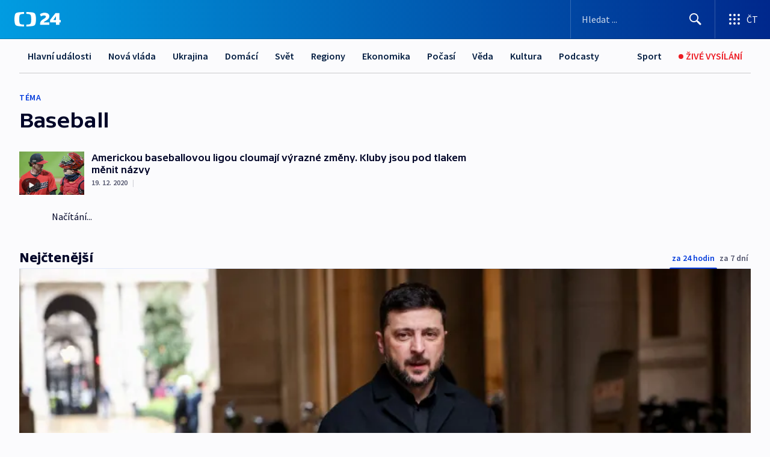

--- FILE ---
content_type: text/css; charset=UTF-8
request_url: https://ctfs.ceskatelevize.cz/static/scripts/cmp/v2.1/orestbida/brands/ct24-light.css
body_size: 1358
content:
#cc-main {
	--cc-theme-color-bg: #FBFBFD;
	--cc-theme-color-bg-contrast: #DEE0E4;
	--cc-theme-color-bg-contrast-min: #C3C6CC;
	--cc-theme-color-bg-window-overlay: rgba(0, 0, 0, 0.5);
	--cc-theme-color-bg-window-shadow: rgba(0, 0, 0, 0.1);
	
	--cc-theme-style-border-radius: 0px;
	--cc-theme-style-logo: url(https://ctfs.ceskatelevize.cz/static/logos/CeskaTelevizeFull.svg);
	
	--cc-theme-color-text-accent: #000528;
	--cc-theme-color-text-default: #000528;
	--cc-theme-color-text-a-default: #043CDC;
	--cc-theme-color-text-a-hover: #00288B;
	--cc-theme-color-text-a-visited: #043CDC;
	
	--cc-theme-color-button-primary-text: #FFFFFF;
	--cc-theme-color-button-primary-text-hover: #FFFFFF;
	--cc-theme-color-button-primary-bg: #043CDC;
	--cc-theme-color-button-primary-bg-hover: #00144C;
	--cc-theme-color-button-primary-shadow: transparent;
	--cc-theme-color-button-primary-shadow-hover: transparent;
	--cc-theme-color-button-primary-width: 0;
	
	--cc-theme-color-button-secondary-text: #202632;
	--cc-theme-color-button-secondary-text-hover: #6B6F77;
	--cc-theme-color-button-secondary-bg: #FFFFFF;
	--cc-theme-color-button-secondary-bg-hover: #F2F4F8;
	--cc-theme-color-button-secondary-shadow: transparent;
	--cc-theme-color-button-secondary-shadow-hover: transparent;
	--cc-theme-color-button-secondary-width: 1px;
	
	--cc-theme-color-toggle-on-bg: #6DD400;
	--cc-theme-color-toggle-on-knob: #FFFFFF;
	--cc-theme-color-toggle-off-bg: #FFFFFF;
	--cc-theme-color-toggle-off-knob: #010614;
	--cc-theme-color-toggle-readonly-bg: #FFFFFF;
	--cc-theme-color-toggle-readonly-knob: #A5A8AE;
	--cc-theme-color-toggle-shadow: rgba(0, 0, 0, .25);
}

--- FILE ---
content_type: image/svg+xml
request_url: https://ctfs.ceskatelevize.cz/static/icons/logout.svg
body_size: 594
content:
<svg width="20" height="18" viewBox="0 0 20 18" fill="none" xmlns="http://www.w3.org/2000/svg">
<path fill-rule="evenodd" clip-rule="evenodd" d="M9.4 0C10.8359 0 12 1.16406 12 2.6V5H10V2.6C10 2.30177 9.78241 2.05435 9.49732 2.00785L9.4 2H2.6C2.30177 2 2.05435 2.21759 2.00785 2.50268L2 2.6V15.4C2 15.6982 2.21759 15.9456 2.50268 15.9921L2.6 16H9.4C9.69823 16 9.94565 15.7824 9.99215 15.4973L10 15.4V13H12V15.4C12 16.8359 10.8359 18 9.4 18H2.6C1.16406 18 0 16.8359 0 15.4V2.6C0 1.16406 1.16406 0 2.6 0H9.4ZM15.8 5.13137C16.0122 5.13137 16.2157 5.21566 16.3657 5.36569L19.2929 8.29289C19.6834 8.68342 19.6834 9.31658 19.2929 9.70711L16.3657 12.6343C16.0533 12.9467 15.5467 12.9467 15.2343 12.6343C15.0843 12.4843 15 12.2808 15 12.0686V10H7C6.44772 10 6 9.55229 6 9C6 8.44772 6.44772 8 7 8H15V5.93137C15 5.48954 15.3582 5.13137 15.8 5.13137Z" fill="#041E42"/>
</svg>


--- FILE ---
content_type: image/svg+xml
request_url: https://ctfs.ceskatelevize.cz/static/icons/instagramHover.svg
body_size: 1496
content:
<svg width="24" height="24" xmlns="http://www.w3.org/2000/svg"><defs><radialGradient cx="0%" cy="100%" fx="0%" fy="100%" r="141.421%" id="a"><stop stop-color="#FFDA80" offset="0%"/><stop stop-color="#FB8F2F" offset="28.021%"/><stop stop-color="#E13269" offset="54.215%"/><stop stop-color="#BD309D" offset="78.737%"/><stop stop-color="#9237BF" offset="100%"/></radialGradient></defs><path d="M12 1c6.075 0 11 4.925 11 11s-4.925 11-11 11S1 18.075 1 12 5.925 1 12 1zm-.47 5L10.977 6l-.552.005-.638.018-.558.027a4.405 4.405 0 00-1.159.263A3.068 3.068 0 006.314 8.07c-.14.373-.228.763-.263 1.159l-.016.298-.02.5-.014.95v2.048l.007.65.02.656.023.442c.035.396.124.786.263 1.159a3.068 3.068 0 001.755 1.755c.373.14.763.228 1.159.263l.298.016.506.02.57.011 1.867.004 1.085-.006.776-.023.442-.023a4.405 4.405 0 001.159-.262 3.068 3.068 0 001.755-1.755c.14-.373.228-.763.263-1.159l.016-.298.018-.449.014-.711L18 11.53l-.004-.93-.018-.763-.03-.61a4.405 4.405 0 00-.262-1.159 3.068 3.068 0 00-1.755-1.755 4.405 4.405 0 00-1.159-.263l-.298-.016-.449-.018-.638-.013L11.531 6zm1.872 1.085l.262.004.989.037c.302.024.6.09.886.196.523.202.937.616 1.139 1.139.106.285.172.584.196.886l.032.754.008.43.004 2.31-.009.927-.035.885c-.024.302-.09.6-.196.886a1.987 1.987 0 01-1.139 1.139 3.32 3.32 0 01-.886.196l-.775.032-.496.01-2.224.002-.96-.01-.85-.034a3.32 3.32 0 01-.887-.196 1.987 1.987 0 01-1.139-1.139 3.319 3.319 0 01-.196-.886l-.029-.663-.012-.588-.003-2.283.007-.783.037-.989a3.32 3.32 0 01.196-.886 1.987 1.987 0 011.139-1.139 3.32 3.32 0 01.886-.196l.663-.029.588-.012h2.804zM12 8.919a3.081 3.081 0 00-.181 6.157l.181.005.204-.006A3.081 3.081 0 0012 8.919zm0 1.08A2 2 0 1112 14a2 2 0 010-4zm3.203-1.922a.72.72 0 100 1.44.72.72 0 000-1.44z" fill="url(#a)" fill-rule="evenodd"/></svg>

--- FILE ---
content_type: image/svg+xml
request_url: https://ctfs.ceskatelevize.cz/static/icons/xHover.svg
body_size: 94
content:
<svg width="24" height="24" fill="none" xmlns="http://www.w3.org/2000/svg">
  <circle cx="12" cy="12" r="10" fill="#fff"/>
  <path fill-rule="evenodd" clip-rule="evenodd" d="M23 12a11 11 0 1 0-22 0 11 11 0 0 0 22 0Zm-5.4-6-4.5 5 4.9 7h-3.6l-3.2-4.7L7 18H6l4.7-5.3L6 6h3.6l3 4.4 4-4.4h1Zm-6.4 6 .5.7 3.2 4.6h1.7l-4-5.6-.5-.7-3-4.2H7.4l3.8 5.3Z" fill="#000"/>
</svg>


--- FILE ---
content_type: text/plain; charset=utf-8
request_url: https://events.getsitectrl.com/api/v1/events
body_size: 558
content:
{"id":"66c487af7c500695","user_id":"66c487af7ca5c77e","time":1765535563249,"token":"1765535563.b113d2a09a28a2b254e72b33fdb5882c.f5ec2d470c677dc3dec090a988358c0c","geo":{"ip":"3.145.214.226","geopath":"147015:147763:220321:","geoname_id":4509177,"longitude":-83.0061,"latitude":39.9625,"postal_code":"43215","city":"Columbus","region":"Ohio","state_code":"OH","country":"United States","country_code":"US","timezone":"America/New_York"},"ua":{"platform":"Desktop","os":"Mac OS","os_family":"Mac OS X","os_version":"10.15.7","browser":"Other","browser_family":"ClaudeBot","browser_version":"1.0","device":"Spider","device_brand":"Spider","device_model":"Desktop"},"utm":{}}

--- FILE ---
content_type: application/javascript; charset=UTF-8
request_url: https://ct24.ceskatelevize.cz/_next/static/chunks/6460-aed4e399704310b6.js
body_size: 7250
content:
try{!function(){var e="undefined"!=typeof window?window:"undefined"!=typeof global?global:"undefined"!=typeof globalThis?globalThis:"undefined"!=typeof self?self:{},t=(new e.Error).stack;t&&(e._sentryDebugIds=e._sentryDebugIds||{},e._sentryDebugIds[t]="929f9837-8fd1-4680-9bfd-9d6d4ca9ac50",e._sentryDebugIdIdentifier="sentry-dbid-929f9837-8fd1-4680-9bfd-9d6d4ca9ac50")}()}catch(e){}"use strict";(self.webpackChunk_N_E=self.webpackChunk_N_E||[]).push([[6460],{43341:function(e,t,i){i.d(t,{Z:function(){return ec}});var s,n,o=i(85893),a=i(67294),r=i(11163),c=i(75766),l=i(97582),d=i(84851),h=i(88773),p=i(63091),m=i(68949),u=i(33082),g=i.n(u),v=i(53834),x=i(97453);class w extends a.Component{get data(){return this.props.data}render(){return(0,o.jsx)("div",{className:"heading-wrapper",children:(0,o.jsx)("h2",{className:"heading heading--text-".concat(this.data.alignment),children:this.data.headingText})})}}(0,l.gn)([m.Fl],w.prototype,"data",null),w=(0,l.gn)([d.Pi],w);var _=i(20744),E=i(5116),I=i(17473),C=i(62134),f=i(42669),N=i(29238),b=i.n(N),y=i(36914),j=i(69902),S=i(32234);class T extends a.Component{render(){var e,t,i,s,n;let{data:a}=this.props,{article:r}=a;return(0,o.jsx)("div",{className:"mb-4","data-sentry-component":"SimpleOpener","data-sentry-source-file":"SimpleOpener.tsx",children:(0,o.jsxs)("a",{onMouseDown:e=>this.props.onClick&&this.props.onClick(e),href:"/clanek/".concat(r.mainSection.path,"/").concat(r.slug,"-").concat(r.id),className:"simple-opener ".concat(a.layout===E.F.RIGHT?"simple-opener--reverse":""),onClick:e=>this.props.onClick&&this.props.onClick(e),children:[r.previewImage&&a.layout===E.F.LEFT&&this.getImage(r),(0,o.jsxs)("div",{className:"simple-opener__text-wrap",children:[r.title.above&&(0,o.jsx)("div",{className:"simple-opener__above-title",children:r.title.above}),(0,o.jsx)(j.j,{tag:"h3",articleTitleClass:"simple-opener__title",title:r.title.listLong,prefixText:null===(e=r.title.prefix)||void 0===e?void 0:e.text,prefixTheme:null===(t=r.title.prefix)||void 0===t?void 0:t.theme,prefixEmbargo:null===(i=r.title.prefix)||void 0===i?void 0:i.embargo,prefixExpiration:null===(s=r.title.prefix)||void 0===s?void 0:s.expiration,"data-sentry-element":"ArticleTitle","data-sentry-source-file":"SimpleOpener.tsx"}),this.getPerexText(),a.showDatePublished||a.showAuthors?(0,o.jsxs)("div",{className:"simple-opener__meta",children:[a.showDatePublished&&(0,o.jsx)("span",{className:"simple-opener__meta-date article-link__date",children:(0,o.jsx)(y.r,{datePublished:null==r?void 0:null===(n=r.publication)||void 0===n?void 0:n.firstPublished,dateUpdated:null==r?void 0:r.dateUpdated,shorten:!0})}),a.showDatePublished&&a.showAuthors&&(0,o.jsx)("span",{className:"simple-opener__meta-separator",children:"|"}),a.showAuthors&&r.authors&&(0,o.jsx)("span",{className:"simple-opener__meta-authors",children:(0,o.jsx)(C.Z,{authors:r.authors,curators:r.curators})})]}):null]}),r.previewImage&&a.layout===E.F.RIGHT&&this.getImage(r)]})})}constructor(...e){super(...e),(0,c._)(this,"getImage",e=>(0,o.jsx)("div",{className:"simple-opener__image",children:(0,o.jsxs)("div",{className:"relative",children:[(0,o.jsx)(I.E,{src:e.previewImage.getPreview(S.x["16:9"],{width:S.h.W640}),srcSet:"\n                            ".concat(e.previewImage.getPreview(S.x["16:9"],{width:S.h.W360})," ").concat(S.h.W360,"w,\n                            ").concat(e.previewImage.getPreview(S.x["16:9"],{width:S.h.W640})," ").concat(S.h.W640,"w,\n                            ").concat(e.previewImage.getPreview(S.x["16:9"],{width:S.h.W800})," ").concat(S.h.W800,"w,\n                            ").concat(e.previewImage.getPreview(S.x["16:9"],{width:S.h.W1024})," ").concat(S.h.W1024,"w,\n                            ").concat(e.previewImage.getPreview(S.x["16:9"],{width:S.h.W1280})," ").concat(S.h.W1280,"w,\n                        ").trim(),sizes:"(min-width: 1248px) 576px, (min-width: ".concat(I.V.LG,") calc(50vw - 3rem), 100vw").trim(),crop:S.x["16:9"],alt:e.title.main,loading:"lazy",className:"simple-opener__image-detail",published:e.previewImage.publication.published,width:600}),e.perex.type===p.r.VIDEO&&(0,o.jsx)(f.J,{iconName:"play-64",className:"simple-opener__image-play"})]})})),(0,c._)(this,"getPerexText",()=>{if(this.props.data.article.perex.text){let e=b().sanitize(this.props.data.article.perex.text,{ALLOWED_TAGS:[]});return(0,o.jsx)("div",{className:"simple-opener__perex",dangerouslySetInnerHTML:{__html:e}})}return(0,o.jsx)(o.Fragment,{})})}}var k=i(50760),L=i(59646),M=i(95199),O=i(92519);class W extends a.Component{render(){let{image:e,crop:t}=this.props;return(0,o.jsxs)(o.Fragment,{children:[(0,o.jsx)("div",{className:"multilink multilink--big",style:e.publication.published?{backgroundImage:'image-set(\n                            url("'.concat(e.getPreview(t,{width:S.h.W1024}),'") 1x,\n                            url("').concat(null==e?void 0:e.getPreview(t,{width:S.h.W1280}),'") 2x)'),background:'-webkit-image-set(\n                            url("'.concat(e.getPreview(t,{width:S.h.W1024}),'") 1x,\n                            url("').concat(null==e?void 0:e.getPreview(t,{width:S.h.W1280}),'") 2x)')}:{backgroundImage:"url('".concat(O.R.getLocalPlaceholder().getPreview(t),"')")},children:this.props.children},h.Z()),(0,o.jsx)("div",{className:"multilink multilink--small",style:e.publication.published?{backgroundImage:'image-set(\n                            url("'.concat(e.getPreview(S.x["3:2"],{width:S.h.W1024}),'") 1x,\n                            url("').concat(null==e?void 0:e.getPreview(S.x["3:2"],{width:S.h.W1280}),'") 2x)'),background:'-webkit-image-set(\n                            url("'.concat(e.getPreview(S.x["3:2"],{width:S.h.W1024}),'") 1x,\n                            url("').concat(null==e?void 0:e.getPreview(S.x["3:2"],{width:S.h.W1280}),'") 2x)')}:{backgroundImage:"url('".concat(O.R.getLocalPlaceholder().getPreview(S.x["3:2"]),"')")},children:this.props.children},h.Z())]})}}class P extends a.Component{get links(){return this.props.data.links}get imageCrop(){let e=this.links.length;return 1===e?S.x["4:1"]:2===e?S.x["5:2"]:S.x["3:2"]}getTitleLength(e){return e.length>this.titleMaxLength?"".concat(e.substring(0,this.titleMaxLength),"..."):e}render(){return(0,o.jsx)(o.Fragment,{children:(0,o.jsx)("div",{className:"multilinks multilinks--".concat(this.links&&this.links.length),children:this.links.map((e,t)=>{var i,s,n,a,r;let c;let l=!1;c=(null===(i=e.entity)||void 0===i?void 0:i.id)?"".concat(t,"-").concat(e.entity.id):(c="".concat(t,"-").concat(e.url)).substring(0,100);let d=!1;return(0,o.jsx)(W,{image:e.image,crop:this.imageCrop,children:(0,o.jsx)(g(),{onChange:e=>{e&&(l||this.props.onMultilinkSeen(c),l=e)},children:(0,o.jsxs)("a",{href:e.href,title:e.title,onClick:()=>{d||this.props.onMultilinkClick(c),d=!0},onMouseDown:()=>{d||this.props.onMultilinkClick(c),d=!0},className:"d-flex  flex-column justify-content-between h-100",children:[(0,o.jsxs)("div",{className:"d-flex align-items-center justify-content-flex-start",children:[(0,o.jsx)(L.c,{prefixText:null===(s=e.titlePrefix)||void 0===s?void 0:s.text,prefixTheme:null===(n=e.titlePrefix)||void 0===n?void 0:n.theme,prefixEmbargo:null===(a=e.titlePrefix)||void 0===a?void 0:a.embargo,prefixExpiration:null===(r=e.titlePrefix)||void 0===r?void 0:r.expiration}),e.flag&&(0,o.jsx)("div",{className:"multilink__tag",children:e.flag})]}),(0,o.jsxs)("div",{className:"multilink__header mt-auto",children:[(0,o.jsx)("div",{className:"multilink__title",children:this.getTitleLength(e.title)}),(0,o.jsxs)("div",{className:"multilink__description",children:["Zobrazit ",(0,o.jsx)(f.J,{iconName:"arrow-right",className:"multilink__icon"})]})]})]})},h.Z())},h.Z())})})})}constructor(...e){super(...e),(0,c._)(this,"titleMaxLength",80)}}(0,l.gn)([m.LO],P.prototype,"titleMaxLength",void 0),(0,l.gn)([m.Fl],P.prototype,"links",null),(0,l.gn)([m.Fl],P.prototype,"imageCrop",null),P=(0,l.gn)([M.v,d.Pi],P);var R=i(35313);class D extends a.Component{render(){let{data:e,section:t,gaQueuesCounter:i,gaUtils:s}=this.props;return(0,o.jsx)(o.Fragment,{children:(0,o.jsx)(R.s,{columnsLayout:e.columnsLayout,columnsContent:e.columns.map((e,n)=>(0,o.jsx)(ea,{components:e.content,columnIndex:n,section:t,gaUtils:s,gaQueuesCounter:i,prefix:n.toString()},"column-".concat(n)))})})}}D=(0,l.gn)([M.v,d.Pi],D);var A=i(30608);class U extends a.Component{render(){var e;let{nestedContent:t,height:i}=this.props.data;return(0,o.jsx)("div",{className:"nested-content".concat(i?" nested-content--scroll":""),...i&&{style:{maxHeight:i}},"data-sentry-component":"NestedContent","data-sentry-source-file":"NestedContent.tsx",children:t.content&&(0,o.jsx)(A.V,{components:t.content,type:A.b.NESTED_CONTENT,gaUtils:null===(e=this.props)||void 0===e?void 0:e.gaUtils,prefix:this.props.prefix,onContentSeen:this.onContentSeen,onContentClick:this.onContentClick,loadMoreData:this.props.loadMoreData,onContentTextStreamNewMessagesButtonClick:this.onContentTextStreamNewMessagesButtonClick})})}constructor(...e){super(...e),(0,c._)(this,"onContentClick",e=>{e&&this.props.onNestedItemClick&&this.props.onNestedItemClick(e)}),(0,c._)(this,"onContentSeen",e=>{e&&this.props.onNestedItemSeen&&this.props.onNestedItemSeen(e)}),(0,c._)(this,"onContentTextStreamNewMessagesButtonClick",e=>{var t,i;let s;let n=this.props.prefix?"-".concat(this.props.prefix):"",o="".concat(p.r.TEXTSTREAM).concat(n,"-").concat(e.id),a=null===(t=this.props.gaUtils)||void 0===t?void 0:t.gaComponentsMap.get(o);a&&(s={id:a.listId,title:a.listTitle,origin:a.listOrigin});let r={id:e.id,type:"new_news",title:e.title};s&&(null===(i=this.props.gaUtils)||void 0===i||i.sendGA(r,s,x.eg.CLICK))})}}var H=i(33572),V=i(75116),F=i(2261),Z=i(66832);i(22436),i(51256);var q=i(22665),Q=i(39191),z=i(26801),B=i(37250),G=i(65889),J=i(58368);class K extends a.Component{componentDidMount(){if(this.data.type===H.f.MANUAL)(0,m.z)(()=>{this.videos=this.props.data.multimedia.filter(e=>!0===e.data.publication.published).map(e=>e.data),this.data.multimedia=this.props.data.multimedia.filter(e=>!0===e.data.publication.published),this.setIsLoading(!1)});else if(this.data.type===H.f.AUTOMATIC_PROGRAM){let e=this.data.programmeIds.map(e=>e.sidp);this.clientVideosLogic.loadVideosFromVideoAgregator(e,this.data.amountOfVideos||24,this.data.channel||null).then(e=>{e&&Array.isArray(e)&&(0,m.z)(()=>{this.props.onLoadRecommendedWatchVideos(e),this.videos=e,this.data.multimedia=e.map(e=>{let t=B.V.getDefault();if(t.data=e,t.type=B.L.VIDEO,!e.previewImage.src){let e=this.data.programmeIds.find(e=>{var i;return t.data instanceof V.u&&(null===(i=t.data)||void 0===i?void 0:i.sidp)&&e.sidp===t.data.sidp});t.data.previewImage=(null==e?void 0:e.placeholderImage)||new O.R}return t})})}).finally(()=>{this.setIsLoading(!1)})}else{let{tagIds:e,sectionIds:t}=this.data,i={...e&&(null==e?void 0:e[0])!==0&&{tagIds:e},...t&&{sectionIds:t},pageSize:this.data.amountOfVideos||24};this.clientVideosLogic.loadVideos(i).then(e=>{e&&(0,m.z)(()=>{this.props.onLoadRecommendedWatchVideos(e),this.videos=e,this.data.multimedia=e.map(e=>{let t=B.V.getDefault();return t.data=e,t.type=B.L.VIDEO,t})})}).finally(()=>{this.setIsLoading(!1)})}this.hashId&&this.setModalOpen(),this.props.router.events.on("hashChangeStart",this.checkHash)}componentWillUnmount(){this.props.router.events.off("hashChangeStart",this.checkHash)}handleClick(e){let t=arguments.length>1&&void 0!==arguments[1]&&arguments[1];t?this.defaultVideoInRecommendedWatchIndex=-1:this.defaultVideoInRecommendedWatchIndex=e,this.openModal()}get disallowSrcSet(){var e,t,i;return(null===(e=this.props.data)||void 0===e?void 0:e.type)===H.f.AUTOMATIC_PROGRAM&&(!0!==G.A.getEnv("CLIENT_IMAGE_PROXY_ENABLED")||0===((null===(t=G.A.getEnv("CLIENT_FILESERVER_BASE_URL"))||void 0===t?void 0:t.length)||0)||0===((null===(i=G.A.getEnv("CLIENT_CTFS_BASE_URL"))||void 0===i?void 0:i.length)||0))}get router(){return this.props.router}get hashId(){if(this.router)return this.getHashId(this.router.asPath)}render(){return(0,o.jsxs)(o.Fragment,{children:[(0,o.jsx)("div",{className:"recommended-watch-wrapper",children:(0,o.jsxs)("div",{className:"recommended-watch",children:[(0,o.jsx)("h2",{className:"recommended-watch__title",children:this.data.title}),(0,o.jsx)("div",{className:"recommended-watch__carousel-wrap",children:this.videos.length||this.isLoading?this.videos.length||!this.videos.length&&this.props.data.amountOfVideos>0?(0,o.jsxs)(o.Fragment,{children:[(0,o.jsx)(F.tq,{slidesPerView:"auto",spaceBetween:0,navigation:{enabled:!0,nextEl:".recommended-watch__carousel-navigation--next".concat(this.props.index),prevEl:".recommended-watch__carousel-navigation--prev".concat(this.props.index),disabledClass:"recommended-watch__carousel-navigation--disabled"},modules:[Z.Rv,Z.W_],className:"recommended-watch__carousel",freeMode:{enabled:!0,momentumBounce:!1,minimumVelocity:0},breakpoints:{768:{freeMode:!1}},children:this.videos.length?this.videos.map((e,t)=>{var i,s;return this.videosEvents.push({isSeen:!1,isClicked:!1}),(0,o.jsx)(F.o5,{style:{width:"auto"},children:(0,o.jsx)(g(),{partialVisibility:!0,offset:{left:10},onChange:i=>{i&&(!this.videosEvents[t].isSeen&&this.props.onRecommendedWatchItemSeen&&this.props.onRecommendedWatchItemSeen("".concat(t,"-").concat(e.id)),this.videosEvents[t].isSeen=i)},children:(0,o.jsxs)("button",{type:"button",onClick:()=>{this.handleClick(t),!this.videosEvents[t].isClicked&&this.props.onRecommendedWatchItemClick&&this.props.onRecommendedWatchItemClick("".concat(t,"-").concat(e.id)),this.videosEvents[t].isClicked=!0},onMouseDown:()=>{!this.videosEvents[t].isClicked&&this.props.onRecommendedWatchItemClick&&this.props.onRecommendedWatchItemClick("".concat(t,"-").concat(e.id)),this.videosEvents[t].isClicked=!0},className:"recommended-watch__video",children:[(0,o.jsxs)("div",{className:"recommended-watch__preview",children:[(0,o.jsx)(I.E,{src:null===(i=e.previewImage)||void 0===i?void 0:i.getPreview(S.x["16:9"],{...!this.disallowSrcSet&&{width:S.h.W360}}),...!this.disallowSrcSet&&{srcSet:"\n                                                                                ".concat(e.previewImage.getPreview(S.x["16:9"],{width:S.h.W360})," ").concat(S.h.W360,"w,\n                                                                                ").concat(e.previewImage.getPreview(S.x["16:9"],{width:S.h.W640})," ").concat(S.h.W640,"w,\n                                                                            ").trim(),sizes:"(min-width: ".concat(I.V.MD,") 360px, 242px").trim()},crop:S.x["16:9"],width:360,alt:e.title,loading:"lazy",published:null===(s=e.previewImage.publication)||void 0===s?void 0:s.published}),(0,o.jsx)(f.J,{iconName:"play-48",className:"recommended-watch__play"}),this.getDuration(e)]}),e.programTitle&&(0,o.jsx)("div",{className:"recommended-watch__program-title",children:e.programTitle}),(0,o.jsx)("h3",{className:"recommended-watch__video-title",children:e.title})]})})},"video-".concat(t,"-").concat(e.id))}):this.isLoading?Array.from(Array(this.props.data.amountOfVideos).keys()).map((e,t)=>(0,o.jsx)(F.o5,{style:{width:"auto"},children:(0,o.jsx)("button",{type:"button",className:"recommended-watch__video",children:(0,o.jsx)("div",{className:"recommended-watch__preview",children:(0,o.jsx)(J.O,{type:J.J.VIDEO,uniqueKey:"video".concat(t),className:"recommended-watch__skeleton"})})})},h.Z())):(0,o.jsx)(o.Fragment,{})}),(0,o.jsx)("button",{type:"button",className:"\n                                        recommended-watch__carousel-navigation\n                                        recommended-watch__carousel-navigation--prev\n                                        recommended-watch__carousel-navigation--prev".concat(this.props.index,"\n                                    "),children:(0,o.jsx)(f.J,{iconName:"chevron-down"})}),(0,o.jsx)("button",{type:"button",className:"\n                                        recommended-watch__carousel-navigation\n                                        recommended-watch__carousel-navigation--next\n                                        recommended-watch__carousel-navigation--next".concat(this.props.index,"\n                                    "),children:(0,o.jsx)(f.J,{iconName:"chevron-down"})})]}):(0,o.jsx)(o.Fragment,{}):(0,o.jsxs)("div",{className:"recommended-watch__video recommended-watch__video--no-data",children:[(0,o.jsx)(f.J,{iconName:"play-crossed",className:"d-block"}),"V tuto chv\xedli zde nejsou ž\xe1dn\xe1 videa"]})})]})}),this.modalOpened&&this.data.multimedia.length?(0,o.jsx)(Q.Z,{events:this.videosEvents,gallery:this.data,onClose:this.closeModal,startIndex:this.defaultVideoInRecommendedWatchIndex,onRecommendedWatchItemClick:this.props.onRecommendedWatchItemClick,onRecommendedWatchItemSeen:this.props.onRecommendedWatchItemSeen,disallowSrcSet:this.disallowSrcSet}):(0,o.jsx)(o.Fragment,{})]})}constructor(e){super(e),(0,c._)(this,"videos",[]),(0,c._)(this,"modalOpened",!1),(0,c._)(this,"defaultVideoInRecommendedWatchIndex",0),(0,c._)(this,"clientVideosLogic",new z.a),(0,c._)(this,"data",void 0),(0,c._)(this,"videosEvents",[]),(0,c._)(this,"isLoading",!0),(0,c._)(this,"setModalOpen",()=>{this.modalOpened=!0}),(0,c._)(this,"setModalClose",()=>{this.modalOpened=!1,window.sessionStorage.removeItem("modal-".concat(q.K.RECOMMENDEDWATCH,"-").concat(this.props.data.id))}),(0,c._)(this,"setIsLoading",e=>{this.isLoading=e}),(0,c._)(this,"openModal",()=>{this.router&&(this.router.push({hash:"".concat(q.K.RECOMMENDEDWATCH,"=").concat(this.props.data.id)}),window.sessionStorage.setItem("modal-".concat(q.K.RECOMMENDEDWATCH,"-").concat(this.props.data.id),"open"))}),(0,c._)(this,"closeModal",()=>{this.router&&(window.sessionStorage.getItem("modal-".concat(q.K.RECOMMENDEDWATCH,"-").concat(this.props.data.id))?this.router.back():this.router.push(this.router.asPath.split("#")[0])),window.sessionStorage.removeItem("modal-".concat(q.K.RECOMMENDEDWATCH,"-").concat(this.props.data.id))}),(0,c._)(this,"getHashId",e=>{let t=new URLSearchParams(e.split("#")[1]),i=parseInt(t.get(q.K.RECOMMENDEDWATCH),10);if(i===this.props.data.id&&Array.from(t).length<=1)return i.toString()}),(0,c._)(this,"checkHash",e=>{this.getHashId(e)?this.setModalOpen():this.modalOpened&&this.setModalClose()}),(0,c._)(this,"getDuration",e=>e.origin&&e.origin.durationLabel?(0,o.jsx)("div",{className:"recommended-watch__video-duration",children:e.origin.durationLabel}):e.type===V.E.LIVE?(0,o.jsx)("div",{className:"recommended-watch__video-duration recommended-watch__video-duration--live",children:"ŽIVĚ"}):(0,o.jsx)(o.Fragment,{})),this.data=new H.B,Object.assign(this.data,this.props.data)}}(0,l.gn)([m.LO],K.prototype,"videos",void 0),(0,l.gn)([m.LO],K.prototype,"modalOpened",void 0),(0,l.gn)([m.LO],K.prototype,"defaultVideoInRecommendedWatchIndex",void 0),(0,l.gn)([m.LO],K.prototype,"clientVideosLogic",void 0),(0,l.gn)([m.LO],K.prototype,"data",void 0),(0,l.gn)([m.LO],K.prototype,"videosEvents",void 0),(0,l.gn)([m.LO],K.prototype,"isLoading",void 0),(0,l.gn)([m.Fl],K.prototype,"disallowSrcSet",null),(0,l.gn)([m.aD],K.prototype,"setModalOpen",void 0),(0,l.gn)([m.aD],K.prototype,"setModalClose",void 0),(0,l.gn)([m.aD],K.prototype,"setIsLoading",void 0),(0,l.gn)([m.Fl],K.prototype,"router",null),(0,l.gn)([m.Fl],K.prototype,"hashId",null),K=(0,l.gn)([M.v,d.Pi],K);var X=(0,r.withRouter)(K),Y=i(4035),$=i(44236),ee=i(38434);class et extends a.Component{get heading(){if(this.props.section){var e;if(this.props.data.subSections.find(e=>{var t;return e.id.toString()===(null===(t=this.props.section)||void 0===t?void 0:t.id.toString())}))return this.props.section.name;if(this.props.data.section.id===(null===(e=this.props.section)||void 0===e?void 0:e.id.toString()))return this.props.data.sectionTitle||this.props.data.section.name}}render(){let{data:e}=this.props;return this.props.data.error?(0,o.jsx)(o.Fragment,{}):(0,o.jsx)("div",{className:"subsection-list-container",...this.menuVisible&&{style:{zIndex:10}},children:(0,o.jsxs)("div",{className:"subsection-list",children:[this.heading&&(0,o.jsx)("h1",{className:"subsection-list__heading",children:this.heading}),(0,o.jsx)("div",{className:"flex-grow-1",children:(0,o.jsx)(ee.L,{options:[{id:e.section.id.toString(),label:e.sectionTitle||e.section.name,url:e.section.url},...e.subSections.map(e=>({id:e.id.toString(),label:e.name,url:e.url}))],showIcon:!0,selectedOptionId:this.selectedOptionId,onItemClick:this.onSubSectionClick,placeholder:e.dropdownTitle||"Zvolit podrubriku",onMenuToggle:this.onMenuToggle})})]})})}constructor(e){var t,i,s;super(e),(0,c._)(this,"selectedOptionId",null===(i=this.props)||void 0===i?void 0:null===(t=i.section)||void 0===t?void 0:t.id.toString()),(0,c._)(this,"menuVisible",void 0),(0,c._)(this,"onSubSectionClick",e=>{e===this.props.data.section.id.toString()?$.m.remove("redirectToSection",{path:this.props.data.section.url}):this.props.data.saveAsDefault&&$.m.set("redirectToSection",e,{path:this.props.data.section.url})}),(0,c._)(this,"onMenuToggle",e=>{this.menuVisible=e});let n=$.m.get("redirectToSection");if(this.props.data.subSections){let e=null===(s=this.props.data.subSections.find(e=>e.id.toString()===n))||void 0===s?void 0:s.url;e&&window.location.replace(e)}}}(0,l.gn)([m.LO],et.prototype,"selectedOptionId",void 0),(0,l.gn)([m.LO],et.prototype,"menuVisible",void 0),(0,l.gn)([m.Fl],et.prototype,"heading",null),(0,l.gn)([m.aD],et.prototype,"onMenuToggle",void 0),et=(0,l.gn)([d.Pi,M.v],et);var ei=i(47444);(s=n||(n={})).DESKTOP="desktop",s.TABLET="tablet",s.MOBILE="mobile";class es extends a.Component{render(){var e,t,i,s;let{article:n}=this.props.data;return(0,o.jsxs)("a",{href:n.url,title:n.title.listLong,onMouseDown:e=>this.props.onClick&&this.props.onClick(e),onClick:e=>this.props.onClick&&this.props.onClick(e),className:"wide-opener wide-opener--".concat(this.props.data.textBackground),"data-sentry-component":"WideOpener","data-sentry-source-file":"WideOpener.tsx",children:[this.getImage(n,"desktop"),this.getImage(n,"tablet"),this.getImage(n,"mobile"),(0,o.jsx)("div",{className:"wide-opener__text wide-opener__text--".concat(this.props.data.textBackground),children:(0,o.jsx)(j.j,{tag:"h3",title:n.title.listLong,prefixText:null===(e=n.title.prefix)||void 0===e?void 0:e.text,prefixTheme:null===(t=n.title.prefix)||void 0===t?void 0:t.theme,prefixEmbargo:null===(i=n.title.prefix)||void 0===i?void 0:i.embargo,prefixExpiration:null===(s=n.title.prefix)||void 0===s?void 0:s.expiration,"data-sentry-element":"ArticleTitle","data-sentry-source-file":"WideOpener.tsx"})})]})}constructor(...e){super(...e),(0,c._)(this,"getImage",(e,t)=>{let{crop:i,className:s,width:n}="desktop"===t?{crop:S.x["3:1"],className:"d-lg-inline d-none",width:Number(S.h.W1280)}:"tablet"===t?{crop:S.x["16:9"],className:"d-lg-none d-sm-inline d-none",width:Number(S.h.W1024)}:{crop:S.x["4:5"],className:"d-sm-none",width:Number(S.h.W640)};return(0,o.jsx)(I.E,{crop:i,src:e.previewImage.getPreview(i),alt:e.title.main,loading:"lazy",srcSet:"\n                    ".concat(e.previewImage.getPreview(i,{width:S.h.W360})," ").concat(S.h.W360,"w,\n                    ").concat(e.previewImage.getPreview(i,{width:S.h.W640})," ").concat(S.h.W640,"w,\n                    ").concat(e.previewImage.getPreview(i,{width:S.h.W800})," ").concat(S.h.W800,"w,\n                    ").concat(e.previewImage.getPreview(i,{width:S.h.W1024})," ").concat(S.h.W1024,"w,\n                    ").concat(e.previewImage.getPreview(i,{width:S.h.W1280})," ").concat(S.h.W1280,"w,\n                    ").concat(e.previewImage.getPreview(i,{width:S.h.W1920})," ").concat(S.h.W1920,"w,\n                "),sizes:"(min-width: 1248px) calc(1248px - 2rem), (min-width: ".concat(I.V.MD,") calc(100vw - 2rem), 100vw").trim(),width:n,"aria-hidden":"true",className:"wide-opener__image ".concat(s),published:e.previewImage.publication.published})})}}var en=i(68717);class eo extends a.Component{render(){let{components:e}=this.props;return(0,o.jsx)(o.Fragment,{children:e.map((e,t)=>{let i=this.props.prefix?"".concat(this.props.prefix,"-").concat(t):"".concat(t),s=e.type,n=e.data;if(s===p.r.SIMPLEOPENER&&n.article){let{article:e}=n,t=!1,i=!1;return(0,o.jsx)("div",{className:"section__content-item mb-5",children:(0,o.jsx)(g(),{partialVisibility:!0,offset:{bottom:50},onChange:i=>{i&&(t||this.gaEventsHandle("".concat(p.r.SIMPLEOPENER,"-").concat(e.id),"item_view"),t=i)},children:(0,o.jsx)(T,{data:n,onClick:()=>{i||this.gaEventsHandle("".concat(p.r.SIMPLEOPENER,"-").concat(e.id)),i=!0}})})},h.Z())}if(s===p.r.WIDEOPENER&&n.article){let{article:e}=n,t=!1,i=!1;return(0,o.jsx)("div",{className:"section__content-item section__content-item--wide-opener mb-5",children:(0,o.jsx)(g(),{partialVisibility:!0,offset:{bottom:50},onChange:i=>{i&&(t||this.gaEventsHandle("".concat(p.r.WIDEOPENER,"-").concat(e.id),"item_view"),t=i)},children:(0,o.jsx)(es,{data:n,onClick:()=>{i||this.gaEventsHandle("".concat(p.r.WIDEOPENER,"-").concat(e.id)),i=!0}})})},h.Z())}if(s===p.r.HEADING)return(0,o.jsx)("div",{className:"section__content-item mb-3",children:(0,o.jsx)(w,{data:n})},h.Z());if(s===p.r.ARTICLEFEED&&n.articles){let{gaQueuesCounter:e}=this;return"number"==typeof this.gaQueuesCounter&&(this.gaQueuesCounter+=1),(0,o.jsx)("div",{className:"section__content-item mb-5",children:(0,o.jsx)(_.Z,{data:n,queueId:this.props.queueId,metadata:this.props.articlesMetadata,loadMoreData:(t,s)=>{t&&Array.isArray(t)&&(t.forEach((t,n)=>{this.props.gaUtils&&this.props.gaUtils.setGaComponentPosition(e,t.id,t.title.main,this.props.gaUtils.gaComponentsPosition,"article","".concat(p.r.ARTICLEFEED,"-").concat(i,"-").concat(n+s))}),this.props.gaUtils&&this.props.gaUtils.convertToMap())},onQueueClick:e=>this.gaEventsHandle("".concat(p.r.ARTICLEFEED,"-").concat(i,"-").concat(e)),onQueueSeen:e=>this.gaEventsHandle("".concat(p.r.ARTICLEFEED,"-").concat(i,"-").concat(e),"item_view")})},h.Z())}if(s===p.r.ARTICLELIST&&n.articles)return(0,o.jsx)("div",{className:"section__content-item",children:(0,o.jsx)(k.w,{articles:n.articles,showAuthors:n.showAuthors,showDatePublished:n.showDatePublished,onClick:e=>this.gaEventsHandle("".concat(p.r.ARTICLELIST,"-").concat(i,"-").concat(e)),onSeen:e=>this.gaEventsHandle("".concat(p.r.ARTICLELIST,"-").concat(i,"-").concat(e),"item_view")})},h.Z());if(s===p.r.MULTILINK)return(0,o.jsx)("div",{className:"section__content-item mb-5",children:(0,o.jsx)(P,{data:n,onMultilinkClick:e=>this.gaEventsHandle("".concat(p.r.MULTILINK,"-").concat(i,"-").concat(e)),onMultilinkSeen:e=>this.gaEventsHandle("".concat(p.r.MULTILINK,"-").concat(i,"-").concat(e),"item_view")})},h.Z());if(s===p.r.COLUMNS)return(0,o.jsx)("div",{className:"section__content-item px-0",children:(0,o.jsx)(D,{data:n,section:this.props.section,gaUtils:this.props.gaUtils,gaQueuesCounter:this.gaQueuesCounter})},h.Z());if(s===p.r.NESTED_CONTENT)return(0,o.jsx)("div",{className:"section__content-item mb-5",children:(0,o.jsx)(U,{data:n,prefix:i,loadMoreData:(e,t,i)=>{"number"==typeof this.gaQueuesCounter&&t&&this.props.gaUtils&&Array.isArray(t)&&this.props.gaUtils.setTextStreamNestedComponents(e,t,this.gaQueuesCounter,this.props.gaUtils.gaComponentsPosition,i),this.props.gaUtils&&this.props.gaUtils.convertToMap()},onNestedItemClick:e=>{e&&this.gaEventsHandle(e)},onNestedItemSeen:e=>{e&&this.gaEventsHandle(e,"item_view")},gaUtils:this.props.gaUtils})},h.Z());if(s===p.r.RECOMMENDEDWATCH){var r;let s="";(null==e?void 0:null===(r=e.data)||void 0===r?void 0:r.title)&&(s=v.g.toSlug(n.title),s="".concat(s).substring(0,100));let a=!1,c=!1,l=[],{gaQueuesCounter:d}=this;return(0,o.jsx)("div",{className:"section__content-item section__content-item--wide component-spacer",children:(0,o.jsx)(g(),{partialVisibility:!0,offset:{bottom:50},onChange:e=>{e&&(a||this.gaEventsHandle("".concat(p.r.RECOMMENDEDWATCH,"-").concat(i,"-").concat(s),"item_view"),a=e)},children:(0,o.jsx)(X,{data:{...n,id:t},index:t,onRecommendedWatchItemClick:e=>{this.gaEventsHandle("".concat(p.r.RECOMMENDEDWATCH,"-").concat(i,"-").concat(e).substring(0,100)),c||(this.gaEventsHandle("".concat(p.r.RECOMMENDEDWATCH,"-").concat(i,"-").concat(s)),c=!0)},onRecommendedWatchItemSeen:e=>{this.gaEventsHandle("".concat(p.r.RECOMMENDEDWATCH,"-").concat(i,"-").concat(e).substring(0,100),"item_view")},onLoadRecommendedWatchVideos:e=>{e&&this.props.gaUtils&&(Array.isArray(e)&&e.forEach((e,t)=>{l=this.props.gaUtils.calcItemPositions(l,e.id,e.title,"video","".concat(t))}),this.props.gaUtils.setGaComponentPosition(d,s,"",this.props.gaUtils.gaComponentsPosition,"videostrip","".concat(p.r.RECOMMENDEDWATCH,"-").concat(i),l),this.props.gaUtils&&this.props.gaUtils.convertToMap())}})})},h.Z())}if(s===p.r.ARTICLE_STRIP){let e="";e=v.g.toSlug(n.title),e="".concat(e).substring(0,100);let s=!1,a=!1,r=t=>{a||(this.gaEventsHandle("".concat(p.r.ARTICLE_STRIP,"-").concat(i,"-").concat(e)),a=!0),this.gaEventsHandle("".concat(p.r.ARTICLE_STRIP,"-").concat(i,"-").concat(t).substring(0,100))};return(0,o.jsx)("div",{className:"component-spacer",children:(0,o.jsx)(g(),{partialVisibility:!0,offset:{bottom:50},onChange:t=>{t&&(s||this.gaEventsHandle("".concat(p.r.ARTICLE_STRIP,"-").concat(i,"-").concat(e),"item_view"),s=t)},children:(0,o.jsx)(Y.Z,{data:{...n},index:t.toString(),columnIndex:this.props.columnIndex,onArticleStripItemClick:e=>{r(e)},onArticleStripItemSeen:e=>{this.gaEventsHandle("".concat(p.r.ARTICLE_STRIP,"-").concat(i,"-").concat(e).substring(0,100),"item_view")}})})},h.Z())}return s===p.r.SUBSECTION_LIST?(0,o.jsx)("div",{className:"section__content-item",children:(0,o.jsx)(et,{data:n,section:this.props.section},h.Z())},h.Z()):s===p.r.WEATHER?(0,o.jsx)("div",{className:"mb-5",children:(0,o.jsx)(ei.y,{regionsData:n.regions,countryData:n.country,inColumn:void 0!==this.props.columnIndex})},h.Z()):s===p.r.SUPER_OPENER?(0,o.jsx)(en.w,{data:n,gaUtils:this.props.gaUtils,onAnalyticsSeen:()=>this.gaEventsHandle("".concat(p.r.SUPER_OPENER,"-").concat((null==e?void 0:e.data).id.toString()),x.eg.VIEW)},null==n?void 0:n.id):(0,o.jsx)(a.Fragment,{},h.Z())})})}constructor(e){var t;super(e),t=this,(0,c._)(this,"gaQueuesCounter",void 0),(0,c._)(this,"gaEventsHandle",function(e){var i,s;let n=arguments.length>1&&void 0!==arguments[1]?arguments[1]:"item_click";null===(s=t.props)||void 0===s||null===(i=s.gaUtils)||void 0===i||i.gaEventsHandle(e,n)}),"number"==typeof this.props.gaQueuesCounter?this.gaQueuesCounter=this.props.gaQueuesCounter:this.gaQueuesCounter=0}}(0,l.gn)([m.LO],eo.prototype,"gaQueuesCounter",void 0);var ea=eo=(0,l.gn)([d.Pi],eo);class er extends a.Component{componentDidMount(){var e,t,i,s,n;null===(i=this.props)||void 0===i||null===(t=i.gaUtils)||void 0===t||t.gaInitComponentsPositions(this.props.queue.components,0,this.props.queue.articlesMetadata,this.props.queue.section,!!(null===(e=this.props.router.query)||void 0===e?void 0:e.page)),null===(n=this.props)||void 0===n||null===(s=n.gaUtils)||void 0===s||s.convertToMap()}render(){var e;let{components:t,id:i,articlesMetadata:s}=this.props.queue;return(0,o.jsxs)("div",{className:"section","data-sentry-component":"Queue","data-sentry-source-file":"Queue.tsx",children:[(0,o.jsxs)("h1",{className:"d-none",children:[this.props.queue.section&&"ČT24"===this.props.queue.section.name?"Zpravodajsk\xfd web ČT24":this.props.queue.section?"Rubrika ".concat(this.props.queue.section.name):this.props.queue.tag?"T\xe9ma ".concat(this.props.queue.tag.name):"",this.props.paginationLabel?this.props.paginationLabel:""]}),(0,o.jsx)(ea,{pageInUrl:!!(null===(e=this.props.router.query)||void 0===e?void 0:e.page),components:t,queueId:Number(i),articlesMetadata:s,section:this.props.queue.section,gaUtils:this.props.gaUtils,"data-sentry-element":"QueueContent","data-sentry-source-file":"Queue.tsx"})]})}}var ec=(0,r.withRouter)(er)},95287:function(e,t,i){i.d(t,{c:function(){return m},q:function(){return n}});var s,n,o=i(75766),a=i(97582),r=i(50893),c=i(68949),l=i(53834),d=i(84105),h=i(88440),p=i(60273);(s=n||(n={})).SECTION="section",s.TAG="tag";class m extends r.g{fromJSON(e){return super.fromJSON(e),e.section&&(this.section=l.g.createModelFromJSON(e.section,d.o)),this.components=l.g.createModelCollectionFromJSON(e.content,h.U),e.articlesMetadata&&(this.articlesMetadata=l.g.createModelFromJSON(e.articlesMetadata,p.x)),this}static getDefault(){return new m}constructor(...e){super(...e),(0,o._)(this,"section",void 0),(0,o._)(this,"tag",void 0),(0,o._)(this,"articlesMetadata",void 0),(0,o._)(this,"components",void 0),(0,o._)(this,"sourceType",void 0),(0,o._)(this,"active",void 0)}}(0,a.gn)([c.LO],m.prototype,"section",void 0),(0,a.gn)([c.LO],m.prototype,"tag",void 0),(0,a.gn)([c.LO],m.prototype,"articlesMetadata",void 0),(0,a.gn)([c.LO],m.prototype,"components",void 0),(0,a.gn)([c.LO],m.prototype,"sourceType",void 0),(0,a.gn)([c.LO],m.prototype,"active",void 0)}}]);

--- FILE ---
content_type: application/javascript; charset=UTF-8
request_url: https://ct24.ceskatelevize.cz/_next/static/chunks/9986-a7e8ea44d306e314.js
body_size: 2362
content:
try{!function(){var t="undefined"!=typeof window?window:"undefined"!=typeof global?global:"undefined"!=typeof globalThis?globalThis:"undefined"!=typeof self?self:{},e=(new t.Error).stack;e&&(t._sentryDebugIds=t._sentryDebugIds||{},t._sentryDebugIds[e]="05f9bdf8-8b3b-482e-a90b-8c78fc1616b5",t._sentryDebugIdIdentifier="sentry-dbid-05f9bdf8-8b3b-482e-a90b-8c78fc1616b5")}()}catch(t){}"use strict";(self.webpackChunk_N_E=self.webpackChunk_N_E||[]).push([[9986],{6308:function(t,e,i){i.d(e,{RI:function(){return n},ZP:function(){return x}});var n,s=i(75766),a=i(97582),o=i(85893),l=i(67294),r=i(68949),c=i(93827),d=i(18088),h=i(63637),p=i(5791),g=i(95199),u=i(84851),m=i(70586);function x(t){let e=(0,l.useContext)(m.E);return(0,o.jsx)(_,{...t,clientConfig:e})}(n||(n={})).ARTICLE="article";class _ extends l.Component{get GAListId(){var t,e,i;return(null===(i=this.props.gaUtils)||void 0===i?void 0:null===(e=i.gaComponentsPosition)||void 0===e?void 0:null===(t=e[0])||void 0===t?void 0:t.listId)||""}get trendingArticlesSidebarEnabled(){var t,e,i;return null!==(i=null===(e=this.props)||void 0===e?void 0:null===(t=e.clientConfig)||void 0===t?void 0:t.CLIENT_TRENDING_ARTICLES_SIDEBAR_ENABLED)&&void 0!==i&&i}get trendingArticlesSource(){let{author:t,tag:e,section:i}=this.props;return t?{type:c.aK.AUTHOR,data:{[c.Sd.AUTHOR]:{...t}}}:e?{type:c.aK.TAG,data:{[c.Sd.TAG]:{...e}}}:i?{type:c.aK.SECTION,data:{[c.Sd.SECTION]:{...i}}}:void 0}get trendingArticlesDefaultData(){return{layout:this.trendingArticlesLayout,rangeFirst:d.SC.H48,rangeSecond:d.SC.H168,source:this.trendingArticlesSource}}get trendingArticlesFallbackData(){let{tag:t,section:e,placement:i}=this.props;if("article"===i&&e&&("article"!==i||t))return{...this.trendingArticlesDefaultData,source:{type:c.aK.SECTION,data:{[c.Sd.SECTION]:{...e}}}}}render(){return(0,o.jsx)(o.Fragment,{children:this.trendingArticlesSidebarEnabled&&this.trendingArticlesSource&&(0,o.jsx)("div",{className:"section__content-item section__content-item--sidebar",children:this.useFallback&&void 0!==this.trendingArticlesFallbackData?(0,o.jsx)(h.m,{id:"trending_articles_global_fallback",data:this.trendingArticlesFallbackData,onSeen:this.gaComponentSeenHandle,onArticleSeen:this.gaItemSeenHandle,onArticleClick:this.gaItemClickHandle,onRangeTabClick:this.gaTabClickHandle},"fallback"):(0,o.jsx)(h.m,{id:"trending_articles_global",data:this.trendingArticlesDefaultData,onSeen:this.gaComponentSeenHandle,onArticleSeen:this.gaItemSeenHandle,onArticleClick:this.gaItemClickHandle,onRangeTabClick:this.gaTabClickHandle,onLoadingArticlesFailed:"article"===this.props.placement?this.handleErrorFallback:void 0},"default")})})}constructor(...t){super(...t),(0,s._)(this,"gaComponentTitle","nejčtenějš\xed sidebar"),(0,s._)(this,"trendingArticlesLayout",d.ur.SIDEBAR),(0,s._)(this,"useFallback",!1),(0,s._)(this,"gaComponentSeenHandle",(t,e)=>{let{range:i}=e,n={event:"item_view",item:{content:{type:"trending_articles",title:this.gaComponentTitle}},list:{id:this.GAListId,title:"trending_articles_".concat(i)},interaction:!1,_clear:!0};p.V.setGTMDataLayer(n)}),(0,s._)(this,"gaTabClickHandle",(t,e)=>{let{title:i,description:n}=e,s="".concat(n?"".concat(n," "):"").concat(null!=i?i:"");p.V.setGTMDataLayer({event:"general_custom_event",custom:{param1:"trending_articles_tab_click",param2:"".concat(t),param3:s},interaction:!0,_clear:!0})}),(0,s._)(this,"gaItemClickHandle",(t,e)=>{let{index:i,articleTitle:n,range:s,title:a,description:o}=e;this.gaItemEventHandle(t,i,n,s,a,o,"item_click")}),(0,s._)(this,"gaItemSeenHandle",(t,e)=>{let{index:i,articleTitle:n,range:s,title:a,description:o}=e;this.gaItemEventHandle(t,i,n,s,a,o,"item_view")}),(0,s._)(this,"gaItemEventHandle",(t,e,i,n,s,a,o)=>{let l="".concat(a?"".concat(a," "):"").concat(null!=s?s:""),r={event:o,item:{content:{id:t,type:"article",title:i,position:"".concat(e)}},list:{id:this.GAListId,title:"trending_articles_".concat(n,"_").concat(l)},interaction:"item_click"===o,_clear:!0};p.V.setGTMDataLayer(r)}),(0,s._)(this,"handleErrorFallback",t=>{this.useFallback=t})}}(0,a.gn)([r.LO],_.prototype,"useFallback",void 0),(0,a.gn)([r.Fl],_.prototype,"GAListId",null),(0,a.gn)([r.Fl],_.prototype,"trendingArticlesSidebarEnabled",null),(0,a.gn)([r.Fl],_.prototype,"trendingArticlesSource",null),(0,a.gn)([r.Fl],_.prototype,"trendingArticlesDefaultData",null),(0,a.gn)([r.Fl],_.prototype,"trendingArticlesFallbackData",null),(0,a.gn)([r.aD],_.prototype,"handleErrorFallback",void 0),_=(0,a.gn)([g.v,u.Pi],_)},99986:function(t,e,i){i.d(e,{b:function(){return w}});var n=i(75766),s=i(97582),a=i(85893),o=i(67294),l=i(84851),r=i(57065),c=i(1557),d=i(68949),h=i(95199),p=i(17473),g=i(39364),u=i(32234),m=i(6308),x=i(20744),_=i(50760),v=i(35313);class b extends o.Component{getSource(t){return t.sources?t.sources.map(t=>t.name).join(", "):""}render(){return(0,a.jsxs)("div",{className:"tag-detail__tile ".concat(this.props.className),children:[this.props.photo&&(0,a.jsxs)("div",{className:"tag-detail__photo",children:[(0,a.jsx)(p.E,{crop:u.x["3:2"],src:this.props.photo.getPreview(u.x["3:2"],{width:u.h.W640}),srcSet:"\n                                ".concat(this.props.photo.getPreview(u.x["3:2"],{width:u.h.W360})," ").concat(u.h.W360,"w,\n                                ").concat(this.props.photo.getPreview(u.x["3:2"],{width:u.h.W640})," ").concat(u.h.W640,"w,\n                            ").trim(),sizes:"480px",width:480,alt:this.props.tagName,loading:"lazy",published:this.props.photo.publication.published}),!this.props.text&&(0,a.jsx)("div",{className:"tag-detail__photo-meta mt-2",children:this.props.photo.sources&&(0,a.jsxs)(a.Fragment,{children:["Zdroj: ",this.getSource(this.props.photo)]})})]}),this.props.text&&(0,a.jsxs)("div",{className:"tag-detail__description ".concat(this.props.photo?"pt-2":""),children:[this.props.photo&&(0,a.jsx)("div",{className:"tag-detail__photo-meta mb-md-3",children:this.props.photo.sources&&(0,a.jsxs)(a.Fragment,{children:["Zdroj: ",this.getSource(this.props.photo)]})}),this.props.text]})]})}}class w extends o.Component{componentDidMount(){this.props.gaUtils.gaAddQueue({positions:[],listId:"topic_".concat(this.props.tag.id||""),listTitle:this.title||""}),this.props.gaUtils.gaInitTagDetailComponentsPositions(this.props.articles),this.props.gaUtils.convertToMap()}get extensionData(){return this.props.tag.extensionType===c.a.INSTITUTION||this.props.tag.extensionType===c.a.PERSON||this.props.tag.extensionType===c.a.TOPIC?this.props.tag.extension.data:null}get showExtension(){var t,e;return!!this.props.tag.extension&&!!this.props.tag.extension.data.active&&(null!==(t=this.extensionData)&&void 0!==t&&!!t.image||null!==(e=this.extensionData)&&void 0!==e&&!!e.longDescription)}get extensionPhoto(){var t;return this.showExtension?null===(t=this.extensionData)||void 0===t?void 0:t.image:void 0}get extensionText(){var t;return null===(t=this.extensionData)||void 0===t?void 0:t.longDescription}get title(){var t;return(null===(t=this.props.tag.extension)||void 0===t?void 0:t.data)instanceof g.r&&this.props.tag.extension.data.topicName&&this.showExtension?this.props.tag.extension.data.topicName:this.props.tag.name}render(){let{tag:t}=this.props;return(0,a.jsx)(a.Fragment,{children:(0,a.jsxs)("div",{className:"tag-detail",children:[(0,a.jsxs)("div",{className:"tag-detail__header ".concat(this.showExtension?"tag-detail__header--extension":""," ").concat(this.extensionPhoto?"tag-detail__header--with-photo":""),children:[(0,a.jsxs)("div",{className:"tag-detail__title",children:[(0,a.jsx)("div",{className:"tag-detail__label",children:"T\xc9MA"}),(0,a.jsxs)("h1",{className:"tag-detail__name ".concat(this.showExtension?"mb-0":""),children:[this.title,this.props.paginationLabel]})]}),this.showExtension&&(0,a.jsxs)(a.Fragment,{children:[this.extensionText&&(0,a.jsx)("div",{className:"tag-detail__description d-xl-none",children:this.extensionText}),this.extensionPhoto&&(0,a.jsxs)("div",{className:"tag-detail__photo d-xl-none",children:[(0,a.jsx)(p.E,{src:this.extensionPhoto.getPreview(u.x["3:2"],{width:u.h.W360}),srcSet:"\n                                        ".concat(this.extensionPhoto.getPreview(u.x["3:2"],{width:u.h.W160})," ").concat(u.h.W160,"w,\n                                        ").concat(this.extensionPhoto.getPreview(u.x["3:2"],{width:u.h.W360})," ").concat(u.h.W360,"w,\n                                        ").concat(this.extensionPhoto.getPreview(u.x["3:2"],{width:u.h.W640})," ").concat(u.h.W640,"w,\n                                    ").trim(),sizes:"(min-width: ".concat(p.V.MD,") 228px, (min-width: ").concat(p.V.SM,") 144px, 108px"),crop:u.x["3:2"],alt:this.title,loading:"lazy",published:this.extensionPhoto.publication.published}),this.extensionPhoto.sources&&(0,a.jsxs)("div",{className:"tag-detail__photo-meta mt-1 mt-md-2",children:["Zdroj: ",this.extensionPhoto.getSources()]})]})]})]}),(0,a.jsx)("div",{className:"tag-detail__content columns-wrapper",children:(0,a.jsx)(v.s,{placement:v.o.DETAIL,columnsLayout:"66:33",columnsContent:[(0,a.jsxs)(a.Fragment,{children:[(0,a.jsx)("div",{className:"tag-detail__content-item tag-detail__content-item--with-tile",children:(0,a.jsx)("div",{className:"flex-grow-1",children:(0,a.jsx)(_.w,{showAuthors:!0,showDatePublished:!0,articles:this.props.articles,onClick:t=>this.gaEventsHandle(t),onSeen:t=>this.gaEventsHandle(t,"item_view")})})}),this.props.metadata.totalCount>this.props.articles.length&&(0,a.jsx)("div",{className:"tag-detail__content-item mb-5",children:(0,a.jsx)(x.Z,{data:r.i.getTagArticlesDefault(),metadata:this.props.metadata,tagId:Number(t.id),loadMoreData:this.loadMoreData,onQueueClick:t=>this.gaEventsHandle(t),onQueueSeen:t=>this.gaEventsHandle(t,"item_view")})})]}),(0,a.jsxs)(a.Fragment,{children:[(0,a.jsx)(m.ZP,{gaUtils:this.props.gaUtils,tag:{id:t.id,name:t.name}},"sidebar-trending-articles-".concat(t.id)),this.showExtension&&(0,a.jsx)(b,{photo:this.extensionPhoto,text:this.extensionText,tagName:t.name,className:"d-none d-xl-block mb-6"})]})]})})]})})}constructor(...t){var e;super(...t),e=this,(0,n._)(this,"loadMoreData",(t,e)=>{t&&Array.isArray(t)&&t.forEach((t,i)=>{this.props.gaUtils.setGaComponentPosition(0,t.id,t.title.main,this.props.gaUtils.gaComponentsPosition,"article","".concat(i+e)),this.props.gaUtils.convertToMap()})}),(0,n._)(this,"gaEventsHandle",function(t){var i,n;let s=arguments.length>1&&void 0!==arguments[1]?arguments[1]:"item_click";null===(n=e.props)||void 0===n||null===(i=n.gaUtils)||void 0===i||i.gaEventsHandle(t,s)})}}(0,s.gn)([d.Fl],w.prototype,"extensionData",null),(0,s.gn)([d.Fl],w.prototype,"showExtension",null),(0,s.gn)([d.Fl],w.prototype,"extensionPhoto",null),(0,s.gn)([d.Fl],w.prototype,"extensionText",null),(0,s.gn)([d.Fl],w.prototype,"title",null),w=(0,s.gn)([h.v,l.Pi],w)}}]);